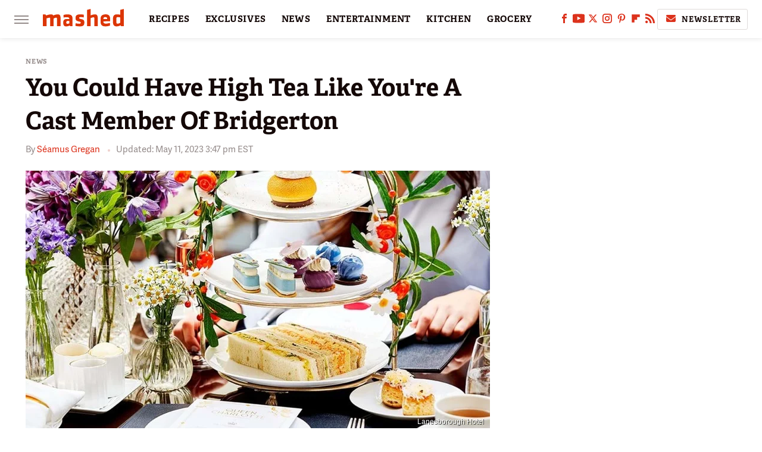

--- FILE ---
content_type: text/html; charset=UTF-8
request_url: https://www.mashed.com/1283593/bridgerton-tea-experience-london/
body_size: 18217
content:
<!DOCTYPE html>
<html xmlns="http://www.w3.org/1999/xhtml" lang="en-US">
<head>
            
        <!-- START email detection/removal script -->
        <script>
            !function(){"use strict";function e(e){const t=e.match(/((?=([a-z0-9._!#$%+^&*()[\]<>-]+))@[a-z0-9._-]+\.[a-z0-9._-]+)/gi);return t?t[0]:""}function t(t){return e(a(t.toLowerCase()))}function a(e){return e.replace(/\s/g,"")}async function n(e){const t={sha256Hash:"",sha1Hash:""};if(!("msCrypto"in window)&&"https:"===location.protocol&&"crypto"in window&&"TextEncoder"in window){const a=(new TextEncoder).encode(e),[n,c]=await Promise.all([s("SHA-256",a),s("SHA-1",a)]);t.sha256Hash=n,t.sha1Hash=c}return t}async function s(e,t){const a=await crypto.subtle.digest(e,t);return Array.from(new Uint8Array(a)).map(e=>("00"+e.toString(16)).slice(-2)).join("")}function c(e){let t=!0;return Object.keys(e).forEach(a=>{0===e[a].length&&(t=!1)}),t}function i(e,t,a){e.splice(t,1);const n="?"+e.join("&")+a.hash;history.replaceState(null,"",n)}var o={checkEmail:e,validateEmail:t,trimInput:a,hashEmail:n,hasHashes:c,removeEmailAndReplaceHistory:i,detectEmails:async function(){const e=new URL(window.location.href),a=Array.from(e.searchParams.entries()).map(e=>`=`);let s,o;const r=["adt_eih","sh_kit"];if(a.forEach((e,t)=>{const a=decodeURIComponent(e),[n,c]=a.split("=");if("adt_ei"===n&&(s={value:c,index:t,emsrc:"url"}),r.includes(n)){o={value:c,index:t,emsrc:"sh_kit"===n?"urlhck":"urlh"}}}),s)t(s.value)&&n(s.value).then(e=>{if(c(e)){const t={value:e,created:Date.now()};localStorage.setItem("adt_ei",JSON.stringify(t)),localStorage.setItem("adt_emsrc",s.emsrc)}});else if(o){const e={value:{sha256Hash:o.value,sha1Hash:""},created:Date.now()};localStorage.setItem("adt_ei",JSON.stringify(e)),localStorage.setItem("adt_emsrc",o.emsrc)}s&&i(a,s.index,e),o&&i(a,o.index,e)},cb:"adthrive"};const{detectEmails:r,cb:l}=o;r()}();
        </script>
        <!-- END email detection/removal script -->
        <!-- AdThrive Head Tag Manual -->
        <script data-no-optimize="1" data-cfasync="false">
            (function(w, d) {
                w.adthrive = w.adthrive || {};
                w.adthrive.cmd = w.
                    adthrive.cmd || [];
                w.adthrive.plugin = 'adthrive-ads-manual';
                w.adthrive.host = 'ads.adthrive.com';var s = d.createElement('script');
                s.async = true;
                s.referrerpolicy='no-referrer-when-downgrade';
                s.src = 'https://' + w.adthrive.host + '/sites/6806bd2b8512ca488c4ce126/ads.min.js?referrer=' + w.encodeURIComponent(w.location.href) + '&cb=' + (Math.floor(Math.random() * 100) + 1);
                var n = d.getElementsByTagName('script')[0];
                n.parentNode.insertBefore(s, n);
            })(window, document);
        </script>
        <!-- End of AdThrive Head Tag -->            <link rel="preload" href="/wp-content/themes/unified/css/article.mashed.min.css?design=3&v=1761058487" as="style"><link rel="preload" href="https://www.mashed.com/img/gallery/you-could-have-high-tea-like-youre-a-cast-member-of-bridgerton/intro-1683826285.sm.webp" as="image">
<link class="preloadFont" rel="preload" href="https://www.mashed.com/font/adelle-sans-bold.woff2" as="font" crossorigin>
<link class="preloadFont" rel="preload" href="https://www.mashed.com/font/adelle-sans-regular.woff2" as="font" crossorigin>
<link class="preloadFont" rel="preload" href="https://www.mashed.com/font/adelle-bold.woff2" as="font" crossorigin>

        <link rel="stylesheet" type="text/css" href="/wp-content/themes/unified/css/article.mashed.min.css?design=3&v=1761058487" />
        <meta http-equiv="Content-Type" content="text/html; charset=utf8" />
        <meta name="viewport" content="width=device-width, initial-scale=1.0">
        <meta http-equiv="Content-Security-Policy" content="block-all-mixed-content" />
        <meta http-equiv="X-UA-Compatible" content="IE=10" />
        
        
                <meta name="robots" content="max-image-preview:large">
        <meta name="thumbnail" content="https://www.mashed.com/img/gallery/you-could-have-high-tea-like-youre-a-cast-member-of-bridgerton/l-intro-1683826285.jpg">
        <title>You Could Have High Tea Like You're A Cast Member Of Bridgerton</title>
        <meta name='description' content="Finally, you can have high tea like you&#39;re a cast member of &#34;Bridgerton&#34; at this lavish event offered by The Lanesborough Hotel in London, England." />
        <meta property="mrf:tags" content="Content Type:News;Primary Category:News;Category:News;Category:Restaurants;Category:Television;Headline Approver:Unknown;Trello Board:" />
        
                <meta property="og:site_name" content="Mashed" />
        <meta property="og:title" content="You Could Have High Tea Like You're A Cast Member Of Bridgerton - Mashed">
        <meta property="og:image" content="https://www.mashed.com/img/gallery/you-could-have-high-tea-like-youre-a-cast-member-of-bridgerton/l-intro-1683826285.jpg" />
        <meta property="og:description" content="Finally, you can have high tea like you&#39;re a cast member of &#34;Bridgerton&#34; at this lavish event offered by The Lanesborough Hotel in London, England.">
        <meta property="og:type" content="article">
        <meta property="og:url" content="https://www.mashed.com/1283593/bridgerton-tea-experience-london/">
                <meta name="twitter:title" content="You Could Have High Tea Like You're A Cast Member Of Bridgerton - Mashed">
        <meta name="twitter:description" content="Finally, you can have high tea like you&#39;re a cast member of &#34;Bridgerton&#34; at this lavish event offered by The Lanesborough Hotel in London, England.">
        <meta name="twitter:site" content="@MashedHQ">
        <meta name="twitter:card" content="summary_large_image">
        <meta name="twitter:image" content="https://www.mashed.com/img/gallery/you-could-have-high-tea-like-youre-a-cast-member-of-bridgerton/l-intro-1683826285.jpg">
            <meta property="article:published_time" content="2023-05-11T18:44:52+00:00" />
    <meta property="article:modified_time" content="2023-05-11T19:47:15+00:00" />
    <meta property="article:author" content="Séamus Gregan" />
        
        <link rel="shortcut icon" href="https://www.mashed.com/img/mashed-favicon-448x448.png">
        <link rel="icon" href="https://www.mashed.com/img/mashed-favicon-448x448.png">
        <link rel="canonical" href="https://www.mashed.com/1283593/bridgerton-tea-experience-london/"/>
        <link rel="alternate" type="application/rss+xml" title="News - Mashed" href="https://www.mashed.com/category/news/feed/" />

        
        <script type="application/ld+json">{"@context":"http:\/\/schema.org","@type":"NewsArticle","mainEntityOfPage":{"@type":"WebPage","@id":"https:\/\/www.mashed.com\/1283593\/bridgerton-tea-experience-london\/","url":"https:\/\/www.mashed.com\/1283593\/bridgerton-tea-experience-london\/","breadcrumb":{"@type":"BreadcrumbList","itemListElement":[{"@type":"ListItem","position":1,"item":{"@id":"https:\/\/www.mashed.com\/category\/news\/","name":"News"}}]}},"isAccessibleForFree":true,"headline":"You Could Have High Tea Like You're A Cast Member Of Bridgerton","image":{"@type":"ImageObject","url":"https:\/\/www.mashed.com\/img\/gallery\/you-could-have-high-tea-like-youre-a-cast-member-of-bridgerton\/l-intro-1683826285.jpg","height":898,"width":1600},"datePublished":"2023-05-11T18:44:52+00:00","dateModified":"2023-05-11T19:47:15+00:00","author":[{"@type":"Person","name":"S\u00e9amus Gregan","description":"S\u00e9amus' first taste of professional journalism came at 16 when he did summer work experience at The Financial Times \u2014 his first taste of good food came 15 years earlier when he discovered stinky cheese and shellfish towers on a family trip to France. After completing his studies in London, S\u00e9amus set off to South-East Asia in search of street food and adventure, settling in Ho Chi Minh City, Vietnam, first teaching ESL, but quickly moving to set up his own business running cooking clubs in the county's top International Schools.","url":"https:\/\/www.mashed.com\/author\/seamusgregan\/","knowsAbout":["Food Education","Asian Cuisine","The Business of Food"],"alumniOf":[{"@type":"Organization","name":"London Business School"},{"@type":"Organization","name":"University College London (UCL)"}],"sameAs":["https:\/\/www.instagram.com\/seamusgregan"]}],"publisher":{"@type":"Organization","address":{"@type":"PostalAddress","streetAddress":"11787 Lantern Road #201","addressLocality":"Fishers","addressRegion":"IN","postalCode":"46038","addressCountry":"US"},"contactPoint":{"@type":"ContactPoint","telephone":"(908) 514-8038","contactType":"customer support","email":"staff@mashed.com"},"publishingPrinciples":"https:\/\/www.mashed.com\/policies\/","@id":"https:\/\/www.mashed.com\/","name":"Mashed","url":"https:\/\/www.mashed.com\/","logo":{"@type":"ImageObject","url":"https:\/\/www.mashed.com\/img\/mashed-meta-image-1280x720.png","caption":"Mashed Logo"},"description":"The latest news on grocery chains, celebrity chefs, and fast food - plus reviews, cooking tips and advice, recipes, and more.","sameAs":["https:\/\/www.facebook.com\/MashedFood","https:\/\/www.youtube.com\/c\/MashedFood","https:\/\/twitter.com\/MashedHQ","https:\/\/www.instagram.com\/mashedfood","https:\/\/www.pinterest.com\/mashedfood","https:\/\/flipboard.com\/@Mashed","https:\/\/subscribe.mashed.com\/newsletter"]},"description":"Finally, you can have high tea like you&#39;re a cast member of &#34;Bridgerton&#34; at this lavish event offered by The Lanesborough Hotel in London, England."}</script>
                </head>
<body>
<div id="wrapper">
    <div class="page-wrap">
        <header id="header" class="">
            <div class="nav-drop">
                <div class="jcf-scrollable">
                    <div class="aside-holder">
                                    <nav id="aside-nav">
                <div class="nav-top">
                    <div class="logo">
                        <a href="/" class="logo-holder">
                            <img src="https://www.mashed.com/img/mashed_logo_color_2.svg" alt="Mashed" width="136" height="34">
                        </a>
                        <a href="#" class="nav-opener close"></a>
                    </div>
                </div>
                            <div class="search-bar">
                <input type="search" class="search-box-nav" placeholder="Search recipes">
                <a href="/search" class="search-button search-button-nav"><svg><use xlink:href="#search"></use></svg></a>
            </div>
                <ul class="main-nav"><li class="navlink navlink-recipes"><a href="/category/recipes/">RECIPES</a><input type="checkbox" id="subnav-button-recipes"><label for="subnav-button-recipes"></label><ul class="main-nav"><li class="subnavlink navlink-course"><a href="/category/course/">Course</a></li><li class="subnavlink navlink-dish-type"><a href="/category/dish-type/">Dish Type</a></li><li class="subnavlink navlink-main-ingredients"><a href="/category/main-ingredients/">Main Ingredients</a></li><li class="subnavlink navlink-drink-recipes"><a href="/category/drink-recipes/">Drink Recipes</a></li><li class="subnavlink navlink-baking-recipes"><a href="/category/baking-recipes/">Baking Recipes</a></li><li class="subnavlink navlink-dietary-considerations"><a href="/category/dietary-considerations/">Dietary Considerations</a></li><li class="subnavlink navlink-preparation"><a href="/category/preparation/">Preparation</a></li><li class="subnavlink navlink-cuisine"><a href="/category/cuisine/">Cuisine</a></li><li class="subnavlink navlink-copycat-recipes"><a href="/category/copycat-recipes/">Copycat Recipes</a></li><li class="subnavlink navlink-tiktok-and-trending-recipes"><a href="/category/tiktok-and-trending-recipes/">Tiktok and Trending Recipes</a></li></ul></li><li class="navlink navlink-exclusives"><a href="/category/exclusives/">EXCLUSIVES</a><input type="checkbox" id="subnav-button-exclusives"><label for="subnav-button-exclusives"></label><ul class="main-nav"><li class="subnavlink navlink-exclusives-interviews"><a href="/category/exclusives-interviews/">Interviews</a></li><li class="subnavlink navlink-opinion"><a href="/category/opinion/">Opinion</a></li><li class="subnavlink navlink-exclusives-reviews"><a href="/category/exclusives-reviews/">Reviews</a></li></ul></li><li class="navlink navlink-news"><a href="/category/news/">NEWS</a></li><li class="navlink navlink-entertainment"><a href="/category/entertainment/">ENTERTAINMENT</a><input type="checkbox" id="subnav-button-entertainment"><label for="subnav-button-entertainment"></label><ul class="main-nav"><li class="subnavlink navlink-celebs"><a href="/category/celebs/">Celebs</a></li><li class="subnavlink navlink-tv-and-movies"><a href="/category/tv-and-movies/">TV and Movies</a></li></ul></li><li class="navlink navlink-kitchen"><a href="/category/kitchen/">KITCHEN</a><input type="checkbox" id="subnav-button-kitchen"><label for="subnav-button-kitchen"></label><ul class="main-nav"><li class="subnavlink navlink-tips-cooking"><a href="/category/tips-cooking/">Tips</a></li><li class="subnavlink navlink-how-to"><a href="/category/how-to/">How-To</a></li><li class="subnavlink navlink-kitchen-tools"><a href="/category/kitchen-tools/">Kitchen Tools</a></li><li class="subnavlink navlink-storage-and-preservation"><a href="/category/storage-and-preservation/">Storage and Preservation</a></li><li class="subnavlink navlink-cleaning-cooking"><a href="/category/cleaning-cooking/">Cleaning</a></li><li class="subnavlink navlink-grilling-and-smoking"><a href="/category/grilling-and-smoking/">Grilling and Smoking</a></li><li class="subnavlink navlink-baking"><a href="/category/baking/">Baking</a></li><li class="subnavlink navlink-cooking"><a href="/category/cooking/">Cooking</a></li><li class="subnavlink navlink-cookbooks"><a href="/category/cookbooks/">Cookbooks</a></li><li class="subnavlink navlink-beverages"><a href="/category/beverages/">Beverages</a></li></ul></li><li class="navlink navlink-grocery"><a href="/category/grocery/">GROCERY</a><input type="checkbox" id="subnav-button-grocery"><label for="subnav-button-grocery"></label><ul class="main-nav"><li class="subnavlink navlink-shopping-tips"><a href="/category/shopping-tips/">Shopping Tips</a></li><li class="subnavlink navlink-stores-and-chains"><a href="/category/stores-and-chains/">Stores and Chains</a></li><li class="subnavlink navlink-gas-stations"><a href="/category/gas-stations/">Gas Stations</a></li></ul></li><li class="navlink navlink-restaurants"><a href="/category/restaurants/">RESTAURANTS</a><input type="checkbox" id="subnav-button-restaurants"><label for="subnav-button-restaurants"></label><ul class="main-nav"><li class="subnavlink navlink-fast-food"><a href="/category/fast-food/">Fast Food</a></li><li class="subnavlink navlink-casual-dining"><a href="/category/casual-dining/">Casual Dining</a></li><li class="subnavlink navlink-pizzerias"><a href="/category/pizzerias/">Pizzerias</a></li><li class="subnavlink navlink-coffee-shops"><a href="/category/coffee-shops/">Coffee Shops</a></li></ul></li><li class="navlink navlink-facts"><a href="/category/facts/">FACTS</a></li><li class="navlink navlink-holidays"><a href="/category/holidays/">HOLIDAYS</a><input type="checkbox" id="subnav-button-holidays"><label for="subnav-button-holidays"></label><ul class="main-nav"><li class="subnavlink navlink-christmas"><a href="/category/christmas/">Christmas</a></li><li class="subnavlink navlink-new-years"><a href="/category/new-years/">New Year's</a></li><li class="subnavlink navlink-easter"><a href="/category/easter/">Easter</a></li><li class="subnavlink navlink-passover"><a href="/category/passover/">Passover</a></li><li class="subnavlink navlink-thanksgiving"><a href="/category/thanksgiving/">Thanksgiving</a></li><li class="subnavlink navlink-halloween"><a href="/category/halloween/">Halloween</a></li><li class="subnavlink navlink-st-patricks-day"><a href="/category/st-patricks-day/">St. Patrick's Day</a></li><li class="subnavlink navlink-valentines-day"><a href="/category/valentines-day/">Valentine's Day</a></li><li class="subnavlink navlink-mothers-day"><a href="/category/mothers-day/">Mother's Day</a></li></ul></li><li class="navlink navlink-features"><a href="/category/features/">FEATURES</a></li></ul>        <ul class="social-buttons">
            <li><a href="http://www.facebook.com/MashedFood" target="_blank" title="Facebook" aria-label="Facebook"><svg class="icon"><use xlink:href="#facebook"></use></svg></a></li><li><a href="https://www.youtube.com/c/MashedFood" target="_blank" title="YouTube" aria-label="YouTube"><svg class="icon"><use xlink:href="#youtube"></use></svg></a></li><li><a href="https://twitter.com/MashedHQ" target="_blank" title="Twitter" aria-label="Twitter"><svg class="icon"><use xlink:href="#twitter"></use></svg></a></li><li><a href="https://www.instagram.com/mashedfood" target="_blank" title="Instagram" aria-label="Instagram"><svg class="icon"><use xlink:href="#instagram"></use></svg></a></li><li><a href="https://www.pinterest.com/mashedfood" target="_blank" title="Pinterest" aria-label="Pinterest"><svg class="icon"><use xlink:href="#pinterest"></use></svg></a></li><li><a href="https://flipboard.com/@Mashed" target="_blank" title="Flipboard" aria-label="Flipboard"><svg class="icon"><use xlink:href="#flipboard"></use></svg></a></li><li><a href="/feed/" target="_blank" title="RSS" aria-label="RSS"><svg class="icon"><use xlink:href="#rss"></use></svg></a></li>
            
            <li class="menu-btn newsletter-btn"><a href="https://subscribe.mashed.com/newsletter?utm_source=mashed&utm_medium=side-nav" target="_blank" title="Newsletter" aria-label="Newsletter"><svg class="icon"><use xlink:href="#revue"></use></svg>Newsletter</a></li>
        </ul>            <ul class="info-links">
                <li class="info-link first-info-link"><a href="/about/">About</a></li>
                <li class="info-link"><a href="/policies/">Editorial Policies</a></li>
                
                <li class="info-link"><a href="/our-experts/">Our Experts</a></li>
                <li class="info-link"><a href="https://www.static.com/mashed-privacy-policy" target="_blank">Privacy Policy</a></a>
                <li class="info-link"><a href="https://www.static.com/terms" target="_blank">Terms of Use</a></li>
            </ul>
            </nav>                        <div class="nav-bottom">
                            <span class="copyright-info">&copy; 2026                                <a href="https://www.static.com/" target="_blank">Static Media</a>. All Rights Reserved
                            </span>
                        </div>
                    </div>
                </div>
            </div>
            <div id="bg"></div>
         
            <div id="header-container">
                <div id="hamburger-holder">
                    <div class="hamburger nav-opener"></div>
                </div>

                    <div id="logo" class="top-nav-standard">
        <a href="/"><img src="https://www.mashed.com/img/mashed_logo_color_2.svg" alt="Mashed" width="136" height="34"></a>
    </div>
                <div id="logo-icon" class="top-nav-scrolled">
                    <a href="/" >
                        <img src="https://www.mashed.com/img/mashed_icon_color.svg" alt="Mashed" width="34" height="23">                    </a>
                </div>

                <div id="top-nav-title" class="top-nav-scrolled">You Could Have High Tea Like You're A Cast Member Of Bridgerton</div>

                            <div id="top-nav" class="top-nav-standard">
                <nav id="top-nav-holder">
                    
                    <a href="/category/recipes/" class="navlink-recipes">RECIPES</a>
<a href="/category/exclusives/" class="navlink-exclusives">EXCLUSIVES</a>
<a href="/category/news/" class="navlink-news">NEWS</a>
<a href="/category/entertainment/" class="navlink-entertainment">ENTERTAINMENT</a>
<a href="/category/kitchen/" class="navlink-kitchen">KITCHEN</a>
<a href="/category/grocery/" class="navlink-grocery">GROCERY</a>
<a href="/category/restaurants/" class="navlink-restaurants">RESTAURANTS</a>
<a href="/category/facts/" class="navlink-facts">FACTS</a>
<a href="/category/holidays/" class="navlink-holidays">HOLIDAYS</a>
<a href="/category/features/" class="navlink-features">FEATURES</a>

                </nav>
            </div>                <svg width="0" height="0" class="hidden">
            <symbol version="1.1" xmlns="http://www.w3.org/2000/svg" viewBox="0 0 16 16" id="rss">
    <path d="M2.13 11.733c-1.175 0-2.13 0.958-2.13 2.126 0 1.174 0.955 2.122 2.13 2.122 1.179 0 2.133-0.948 2.133-2.122-0-1.168-0.954-2.126-2.133-2.126zM0.002 5.436v3.067c1.997 0 3.874 0.781 5.288 2.196 1.412 1.411 2.192 3.297 2.192 5.302h3.080c-0-5.825-4.739-10.564-10.56-10.564zM0.006 0v3.068c7.122 0 12.918 5.802 12.918 12.932h3.076c0-8.82-7.176-16-15.994-16z"></path>
</symbol>
        <symbol xmlns="http://www.w3.org/2000/svg" viewBox="0 0 512 512" id="twitter">
    <path d="M389.2 48h70.6L305.6 224.2 487 464H345L233.7 318.6 106.5 464H35.8L200.7 275.5 26.8 48H172.4L272.9 180.9 389.2 48zM364.4 421.8h39.1L151.1 88h-42L364.4 421.8z"></path>
</symbol>
        <symbol xmlns="http://www.w3.org/2000/svg" viewBox="0 0 32 32" id="facebook">
    <path d="M19 6h5V0h-5c-3.86 0-7 3.14-7 7v3H8v6h4v16h6V16h5l1-6h-6V7c0-.542.458-1 1-1z"></path>
</symbol>
        <symbol xmlns="http://www.w3.org/2000/svg" viewBox="0 0 14 14" id="flipboard">
    <path d="m 6.9999999,0.99982 5.9993001,0 0,1.99835 0,1.99357 -1.993367,0 -1.9980673,0 -0.014998,1.99357 -0.01,1.99835 -1.9980669,0.01 -1.9933674,0.0146 -0.014998,1.99835 -0.01,1.99357 -1.9834686,0 -1.9836686,0 0,-6.00006 0,-5.99994 5.9992001,0 z"></path>
</symbol>
        <symbol viewBox="0 0 24 24" xmlns="http://www.w3.org/2000/svg" id="instagram">
    <path d="M17.3183118,0.0772036939 C18.5358869,0.132773211 19.3775594,0.311686093 20.156489,0.614412318 C20.9357539,0.917263935 21.5259307,1.30117806 22.1124276,1.88767349 C22.6988355,2.47414659 23.0827129,3.06422396 23.3856819,3.84361655 C23.688357,4.62263666 23.8672302,5.46418415 23.9227984,6.68172489 C23.9916356,8.19170553 24,8.72394829 24,11.9999742 C24,15.2760524 23.9916355,15.808302 23.9227954,17.3182896 C23.8672306,18.5358038 23.6883589,19.3773584 23.3855877,20.1566258 C23.0826716,20.9358162 22.6987642,21.5259396 22.1124276,22.1122749 C21.5259871,22.6987804 20.9357958,23.0827198 20.1563742,23.3856323 C19.3772192,23.6883583 18.5357324,23.8672318 17.3183209,23.9227442 C15.8086874,23.9916325 15.2765626,24 12,24 C8.72343739,24 8.19131258,23.9916325 6.68172382,23.9227463 C5.46426077,23.8672314 4.62270711,23.6883498 3.84342369,23.3855738 C3.0641689,23.0827004 2.47399369,22.6987612 1.88762592,22.1123283 C1.30117312,21.525877 0.91721975,20.9357071 0.614318116,20.1563835 C0.311643016,19.3773633 0.132769821,18.5358159 0.0772038909,17.3183251 C0.0083529426,15.8092887 0,15.2774634 0,11.9999742 C0,8.7225328 0.00835296697,8.19071076 0.0772047368,6.68165632 C0.132769821,5.46418415 0.311643016,4.62263666 0.614362729,3.84350174 C0.91719061,3.06430165 1.30113536,2.4741608 1.88757245,1.88772514 C2.47399369,1.30123879 3.0641689,0.917299613 3.84345255,0.614414972 C4.62236201,0.311696581 5.46409415,0.132773979 6.68163888,0.0772035898 C8.19074867,0.00835221992 8.72252573,0 12,0 C15.2774788,0 15.8092594,0.00835235053 17.3183118,0.0772036939 Z M12,2.66666667 C8.75959504,2.66666667 8.26400713,2.67445049 6.80319929,2.74109814 C5.87614637,2.78341009 5.31952221,2.90172878 4.80947575,3.09995521 C4.37397765,3.26922052 4.09725505,3.44924273 3.77324172,3.77329203 C3.44916209,4.09737087 3.26913181,4.37408574 3.09996253,4.80937168 C2.90169965,5.31965737 2.78340891,5.87618164 2.74109927,6.80321713 C2.67445122,8.26397158 2.66666667,8.75960374 2.66666667,11.9999742 C2.66666667,15.2403924 2.67445121,15.7360281 2.74109842,17.1967643 C2.78340891,18.1238184 2.90169965,18.6803426 3.09990404,19.1904778 C3.26914133,19.6259017 3.44919889,19.9026659 3.77329519,20.2267614 C4.09725505,20.5507573 4.37397765,20.7307795 4.80932525,20.8999863 C5.31971515,21.0982887 5.87621193,21.2165784 6.80323907,21.2588497 C8.26460439,21.3255353 8.76051223,21.3333333 12,21.3333333 C15.2394878,21.3333333 15.7353956,21.3255353 17.1968056,21.2588476 C18.123775,21.216579 18.6802056,21.0982995 19.1905083,20.9000309 C19.6260288,20.7307713 19.9027426,20.5507596 20.2267583,20.226708 C20.5507492,19.9027179 20.7308046,19.6259456 20.9000375,19.1906283 C21.0983009,18.6803412 21.2165908,18.1238118 21.2588986,17.196779 C21.3255376,15.7350718 21.3333333,15.2390126 21.3333333,11.9999742 C21.3333333,8.76098665 21.3255376,8.26493375 21.2589016,6.80323567 C21.2165911,5.87618164 21.0983004,5.31965737 20.9001178,4.80957831 C20.7308131,4.37403932 20.550774,4.09729207 20.2267583,3.77324038 C19.9027658,3.44924868 19.6260264,3.26922777 19.1905015,3.09996643 C18.6803988,2.90171817 18.1238378,2.78341062 17.1967608,2.74109868 C15.7359966,2.67445057 15.2404012,2.66666667 12,2.66666667 Z M12,18.2222222 C8.56356156,18.2222222 5.77777778,15.4364384 5.77777778,12 C5.77777778,8.56356156 8.56356156,5.77777778 12,5.77777778 C15.4364384,5.77777778 18.2222222,8.56356156 18.2222222,12 C18.2222222,15.4364384 15.4364384,18.2222222 12,18.2222222 Z M12,15.5555556 C13.9636791,15.5555556 15.5555556,13.9636791 15.5555556,12 C15.5555556,10.0363209 13.9636791,8.44444444 12,8.44444444 C10.0363209,8.44444444 8.44444444,10.0363209 8.44444444,12 C8.44444444,13.9636791 10.0363209,15.5555556 12,15.5555556 Z M18.2222222,7.11111111 C17.4858426,7.11111111 16.8888889,6.51415744 16.8888889,5.77777778 C16.8888889,5.04139811 17.4858426,4.44444444 18.2222222,4.44444444 C18.9586019,4.44444444 19.5555556,5.04139811 19.5555556,5.77777778 C19.5555556,6.51415744 18.9586019,7.11111111 18.2222222,7.11111111 Z"/>
</symbol>
         <symbol xmlns="http://www.w3.org/2000/svg" viewBox="0 0 448 512" id="linkedin">
    <path d="M100.3 448H7.4V148.9h92.9zM53.8 108.1C24.1 108.1 0 83.5 0 53.8a53.8 53.8 0 0 1 107.6 0c0 29.7-24.1 54.3-53.8 54.3zM447.9 448h-92.7V302.4c0-34.7-.7-79.2-48.3-79.2-48.3 0-55.7 37.7-55.7 76.7V448h-92.8V148.9h89.1v40.8h1.3c12.4-23.5 42.7-48.3 87.9-48.3 94 0 111.3 61.9 111.3 142.3V448z"/>
</symbol>
        <symbol xmlns="http://www.w3.org/2000/svg" viewBox="0 0 240.1 113.49" id="muckrack">
    <path class="b" d="M223.2,73.59c11.2-7.6,16.8-20.3,16.9-33.3C240.1,20.39,226.8.09,199.4.09c-8.35-.1-18.27-.1-28.14-.07-9.86.02-19.66.07-27.76.07v113.4h29.6v-35h17l17.1,35h30.6l.8-5-18.7-33.4c2.5-.8,3.3-1.5,3.3-1.5ZM199,54.29h-25.8v-29.7h25.8c8.4,0,12.3,7.4,12.3,14.6s-4.1,15.1-12.3,15.1Z"/><polygon class="b" points="0 .14 10.9 .14 64.5 49.24 117.9 .14 129.3 .14 129.3 113.34 99.7 113.34 99.7 54.24 66.1 83.74 62.7 83.74 29.6 54.24 29.6 113.34 0 113.34 0 .14"/>
</symbol>
        <symbol xmlns="http://www.w3.org/2000/svg" viewBox="7 2 2 12" id="youtube">
    <path d="M15.841 4.8c0 0-0.156-1.103-0.637-1.587-0.609-0.637-1.291-0.641-1.603-0.678-2.237-0.163-5.597-0.163-5.597-0.163h-0.006c0 0-3.359 0-5.597 0.163-0.313 0.038-0.994 0.041-1.603 0.678-0.481 0.484-0.634 1.587-0.634 1.587s-0.159 1.294-0.159 2.591v1.213c0 1.294 0.159 2.591 0.159 2.591s0.156 1.103 0.634 1.588c0.609 0.637 1.409 0.616 1.766 0.684 1.281 0.122 5.441 0.159 5.441 0.159s3.363-0.006 5.6-0.166c0.313-0.037 0.994-0.041 1.603-0.678 0.481-0.484 0.637-1.588 0.637-1.588s0.159-1.294 0.159-2.591v-1.213c-0.003-1.294-0.162-2.591-0.162-2.591zM6.347 10.075v-4.497l4.322 2.256-4.322 2.241z"></path>
</symbol>
        <symbol xmlns="http://www.w3.org/2000/svg" viewBox="0 0 512 512" id="pinterest">
    <g>
    <path d="M220.646,338.475C207.223,408.825,190.842,476.269,142.3,511.5
            c-14.996-106.33,21.994-186.188,39.173-270.971c-29.293-49.292,3.518-148.498,65.285-124.059
            c76.001,30.066-65.809,183.279,29.38,202.417c99.405,19.974,139.989-172.476,78.359-235.054
            C265.434-6.539,95.253,81.775,116.175,211.161c5.09,31.626,37.765,41.22,13.062,84.884c-57.001-12.65-74.005-57.6-71.822-117.533
            c3.53-98.108,88.141-166.787,173.024-176.293c107.34-12.014,208.081,39.398,221.991,140.376
            c15.67,113.978-48.442,237.412-163.23,228.529C258.085,368.704,245.023,353.283,220.646,338.475z">
    </path>
    </g>
</symbol>
        <symbol xmlns="http://www.w3.org/2000/svg" viewBox="0 0 32 32" id="tiktok">
    <path d="M 22.472559,-3.8146973e-6 C 23.000559,4.5408962 25.535059,7.2481962 29.941559,7.5361962 v 5.1073998 c -2.5536,0.2496 -4.7905,-0.5856 -7.3922,-2.1601 v 9.5523 c 0,12.1348 -13.2292004,15.927 -18.5478004,7.2291 -3.4177,-5.597 -1.3248,-15.4181 9.6387004,-15.8117 v 5.3857 c -0.8352,0.1344 -1.728,0.3456 -2.5441,0.6241 -2.4384004,0.8256 -3.8209004,2.3712 -3.4369004,5.0977 0.7392,5.2226 10.3204004,6.7682 9.5235004,-3.4369 V 0.00959619 h 5.2898 z" />
</symbol>
        <symbol xmlns="http://www.w3.org/2000/svg" viewBox="0 0 32 32" id="twitch">
    <path d="M3 0l-3 5v23h8v4h4l4-4h5l9-9v-19h-27zM26 17l-5 5h-5l-4 4v-4h-6v-18h20v13z"></path><path d="M19 8h3v8h-3v-8z"></path><path d="M13 8h3v8h-3v-8z"></path>
</symbol>
        <symbol xmlns="http://www.w3.org/2000/svg" viewBox="0 0 512.016 512.016" id="snapchat" >
    <g>
        <g>
            <path d="M500.459,375.368c-64.521-10.633-93.918-75.887-97.058-83.294c-0.06-0.145-0.307-0.666-0.375-0.819
                c-3.234-6.571-4.036-11.904-2.347-15.838c3.388-8.013,17.741-12.553,26.931-15.462c2.586-0.836,5.009-1.604,6.938-2.372
                c18.586-7.339,27.913-16.717,27.716-27.895c-0.179-8.866-7.134-17.007-17.434-20.651c-3.55-1.485-7.774-2.295-11.887-2.295
                c-2.842,0-7.066,0.401-11.102,2.287c-7.868,3.678-14.865,5.658-20.156,5.888c-2.355-0.094-4.139-0.486-5.427-0.922
                c0.162-2.79,0.35-5.658,0.529-8.585l0.094-1.493c2.193-34.807,4.915-78.123-6.673-104.081
                c-34.27-76.834-106.999-82.807-128.478-82.807l-10.018,0.094c-21.436,0-94.029,5.965-128.265,82.756
                c-11.614,26.018-8.866,69.316-6.664,104.115c0.213,3.422,0.427,6.758,0.614,10.01c-1.468,0.503-3.584,0.947-6.46,0.947
                c-6.161,0-13.542-1.997-21.931-5.922c-12.126-5.683-34.295,1.911-37.291,17.647c-1.63,8.516,1.801,20.796,27.383,30.908
                c1.988,0.785,4.489,1.587,7.561,2.56c8.576,2.722,22.929,7.27,26.325,15.266c1.681,3.951,0.879,9.284-2.662,16.512
                c-1.263,2.944-31.65,72.124-98.765,83.174c-6.963,1.143-11.93,7.322-11.537,14.353c0.111,1.954,0.563,3.917,1.399,5.897
                c5.641,13.193,27.119,22.349,67.55,28.766c0.887,2.295,1.92,7.006,2.509,9.737c0.853,3.9,1.749,7.927,2.97,12.1
                c1.229,4.224,4.881,11.307,15.445,11.307c3.575,0,7.714-0.811,12.211-1.681c6.468-1.271,15.309-2.995,26.274-2.995
                c6.084,0,12.416,0.546,18.825,1.604c12.092,2.005,22.699,9.506,35.004,18.202c18.116,12.809,34.586,22.605,67.524,22.605
                c0.87,0,1.732-0.026,2.577-0.085c1.22,0.06,2.449,0.085,3.695,0.085c28.851,0,54.246-7.62,75.494-22.63
                c11.742-8.311,22.835-16.162,34.935-18.176c6.426-1.058,12.766-1.604,18.85-1.604c10.513,0,18.901,1.348,26.385,2.816
                c5.06,0.998,9.02,1.476,12.672,1.476c7.373,0,12.8-4.053,14.874-11.127c1.195-4.113,2.091-8.021,2.961-12.015
                c0.461-2.125,1.57-7.211,2.509-9.66c39.851-6.34,60.203-15.138,65.835-28.297c0.845-1.894,1.34-3.9,1.476-6.033
                C512.372,382.707,507.422,376.529,500.459,375.368z"/>
        </g>
    </g>
</symbol>
        <symbol xmlns="http://www.w3.org/2000/svg" viewBox="0 0 192 192" id="threads">
    <path d="M141.537 88.9883C140.71 88.5919 139.87 88.2104 139.019 87.8451C137.537 60.5382 122.616 44.905 97.5619 44.745C97.4484 44.7443 97.3355 44.7443 97.222 44.7443C82.2364 44.7443 69.7731 51.1409 62.102 62.7807L75.881 72.2328C81.6116 63.5383 90.6052 61.6848 97.2286 61.6848C97.3051 61.6848 97.3819 61.6848 97.4576 61.6855C105.707 61.7381 111.932 64.1366 115.961 68.814C118.893 72.2193 120.854 76.925 121.825 82.8638C114.511 81.6207 106.601 81.2385 98.145 81.7233C74.3247 83.0954 59.0111 96.9879 60.0396 116.292C60.5615 126.084 65.4397 134.508 73.775 140.011C80.8224 144.663 89.899 146.938 99.3323 146.423C111.79 145.74 121.563 140.987 128.381 132.296C133.559 125.696 136.834 117.143 138.28 106.366C144.217 109.949 148.617 114.664 151.047 120.332C155.179 129.967 155.42 145.8 142.501 158.708C131.182 170.016 117.576 174.908 97.0135 175.059C74.2042 174.89 56.9538 167.575 45.7381 153.317C35.2355 139.966 29.8077 120.682 29.6052 96C29.8077 71.3178 35.2355 52.0336 45.7381 38.6827C56.9538 24.4249 74.2039 17.11 97.0132 16.9405C119.988 17.1113 137.539 24.4614 149.184 38.788C154.894 45.8136 159.199 54.6488 162.037 64.9503L178.184 60.6422C174.744 47.9622 169.331 37.0357 161.965 27.974C147.036 9.60668 125.202 0.195148 97.0695 0H96.9569C68.8816 0.19447 47.2921 9.6418 32.7883 28.0793C19.8819 44.4864 13.2244 67.3157 13.0007 95.9325L13 96L13.0007 96.0675C13.2244 124.684 19.8819 147.514 32.7883 163.921C47.2921 182.358 68.8816 191.806 96.9569 192H97.0695C122.03 191.827 139.624 185.292 154.118 170.811C173.081 151.866 172.51 128.119 166.26 113.541C161.776 103.087 153.227 94.5962 141.537 88.9883ZM98.4405 129.507C88.0005 130.095 77.1544 125.409 76.6196 115.372C76.2232 107.93 81.9158 99.626 99.0812 98.6368C101.047 98.5234 102.976 98.468 104.871 98.468C111.106 98.468 116.939 99.0737 122.242 100.233C120.264 124.935 108.662 128.946 98.4405 129.507Z" />
</symbol>
        <symbol xmlns="http://www.w3.org/2000/svg" viewBox="0 0 512 512" id="bluesky">
    <path d="M111.8 62.2C170.2 105.9 233 194.7 256 242.4c23-47.6 85.8-136.4 144.2-180.2c42.1-31.6 110.3-56 110.3 21.8c0 15.5-8.9 130.5-14.1 149.2C478.2 298 412 314.6 353.1 304.5c102.9 17.5 129.1 75.5 72.5 133.5c-107.4 110.2-154.3-27.6-166.3-62.9l0 0c-1.7-4.9-2.6-7.8-3.3-7.8s-1.6 3-3.3 7.8l0 0c-12 35.3-59 173.1-166.3 62.9c-56.5-58-30.4-116 72.5-133.5C100 314.6 33.8 298 15.7 233.1C10.4 214.4 1.5 99.4 1.5 83.9c0-77.8 68.2-53.4 110.3-21.8z"/>
</symbol>
        <symbol xmlns="http://www.w3.org/2000/svg" viewBox="0 0 618 478" id="google">
    <path d="M617.84 456.59C617.82 467.86 608.68 477 597.41 477.02H20.43C9.16 477 0.02 467.86 0 456.59V20.43C0.02 9.16 9.16 0.02 20.43 0H597.41C608.68 0.02 617.82 9.16 617.84 20.43V456.59ZM516.79 342.6V302.74C516.79 301.26 515.59 300.06 514.11 300.06H335.02V345.46H514.11C515.61 345.44 516.82 344.2 516.79 342.7C516.79 342.67 516.79 342.64 516.79 342.6ZM544.02 256.35V216.31C544.04 214.83 542.86 213.61 541.38 213.59C541.37 213.59 541.35 213.59 541.34 213.59H335.02V258.99H541.34C542.79 259.02 543.99 257.86 544.02 256.41C544.02 256.36 544.02 256.32 544.02 256.27V256.36V256.35ZM516.79 170.1V129.88C516.79 128.4 515.59 127.2 514.11 127.2H335.02V172.6H514.11C515.56 172.58 516.74 171.42 516.79 169.97V170.11V170.1ZM180.59 218.08V258.93H239.6C234.74 283.9 212.77 302.01 180.59 302.01C144.24 300.72 115.81 270.2 117.11 233.84C118.34 199.3 146.05 171.59 180.59 170.36C196.12 170.1 211.13 175.97 222.35 186.7L253.49 155.6C233.78 137.06 207.65 126.88 180.59 127.18C120.42 127.18 71.64 175.96 71.64 236.13C71.64 296.3 120.42 345.08 180.59 345.08C240.76 345.08 285 300.82 285 238.49C284.96 231.59 284.39 224.69 283.27 217.88L180.59 218.06V218.08Z"/>
</symbol>
        <symbol id="website" viewBox="0 0 17 17" xmlns="http://www.w3.org/2000/svg">
    <path fill-rule="evenodd" clip-rule="evenodd" d="M1.91041 1.47245C3.56879 -0.185927 6.25755 -0.185927 7.91592 1.47245L10.9186 4.47521C12.577 6.13361 12.577 8.82231 10.9186 10.4807C10.5041 10.8954 9.83185 10.8954 9.41728 10.4807C9.00271 10.0661 9.00271 9.39389 9.41728 8.97932C10.2465 8.15019 10.2465 6.80573 9.41728 5.97659L6.41454 2.97383C5.58535 2.14465 4.24097 2.14465 3.41178 2.97383C2.58261 3.80302 2.58261 5.1474 3.41178 5.97659L4.16248 6.72728C4.57708 7.14185 4.57707 7.81407 4.16248 8.22864C3.74789 8.64321 3.07569 8.64321 2.6611 8.22864L1.91041 7.47796C0.252031 5.81959 0.252031 3.13083 1.91041 1.47245ZM7.91592 5.9766C8.33049 6.39116 8.33049 7.06339 7.91592 7.47796C7.08678 8.3072 7.08678 9.65155 7.91592 10.4807L10.9186 13.4835C11.7479 14.3127 13.0922 14.3127 13.9215 13.4835C14.7506 12.6543 14.7506 11.3099 13.9215 10.4807L13.1708 9.73C12.7561 9.31544 12.7561 8.64321 13.1708 8.22864C13.5854 7.81407 14.2575 7.81407 14.6722 8.22864L15.4228 8.97932C17.0812 10.6377 17.0812 13.3265 15.4228 14.9849C13.7645 16.6433 11.0757 16.6433 9.41728 14.9849L6.41455 11.9822C4.75618 10.3238 4.75618 7.63498 6.41455 5.9766C6.82912 5.562 7.50135 5.562 7.91592 5.9766Z"/>
</symbol>
            <symbol xmlns="http://www.w3.org/2000/svg" viewBox="0 0 512 512" id="revue">
        <path d="M48 64C21.5 64 0 85.5 0 112c0 15.1 7.1 29.3 19.2 38.4L236.8 313.6c11.4 8.5 27 8.5 38.4 0L492.8 150.4c12.1-9.1 19.2-23.3 19.2-38.4c0-26.5-21.5-48-48-48H48zM0 176V384c0 35.3 28.7 64 64 64H448c35.3 0 64-28.7 64-64V176L294.4 339.2c-22.8 17.1-54 17.1-76.8 0L0 176z"/>
    </symbol>
        
        
        
        <symbol xmlns="http://www.w3.org/2000/svg" viewBox="0 0 16 16" id="advertise">
            <g clip-path="url(#clip0_1911_5435)">
            <path fill-rule="evenodd" clip-rule="evenodd" d="M12 1.40497L2.26973 4.27073L0 2.34144V12.6558L2.26967 10.7271L3.84476 11.191V14.1933C3.84529 15.229 4.55813 16.067 5.43904 16.0676H9.23405C9.67247 16.0682 10.0745 15.8571 10.3609 15.5183C10.6488 15.1814 10.8284 14.709 10.8278 14.1932V13.2478L12 13.593V1.40497ZM5.09306 14.5997C5.00434 14.4935 4.95039 14.3537 4.94986 14.1932V11.5168L9.72281 12.9219V14.1932C9.72227 14.3537 9.66885 14.4935 9.5796 14.5997C9.48985 14.7047 9.37052 14.7676 9.23409 14.7676H5.4391C5.30214 14.7676 5.18281 14.7047 5.09306 14.5997Z" />
            <path d="M13 1.11045L17 -0.067627V15.0654L13 13.8875V1.11045Z" />
            </g>
            <defs>
            <clipPath id="clip0_1911_5435">
            <rect width="16" height="16" fill="white"/>
            </clipPath>
            </defs>
        </symbol>            <symbol xmlns="http://www.w3.org/2000/svg" viewBox="0 0 512 512" id="search">
                <path d="M416 208c0 45.9-14.9 88.3-40 122.7L502.6 457.4c12.5 12.5 12.5 32.8 0 45.3s-32.8 12.5-45.3 0L330.7 376c-34.4 25.2-76.8 40-122.7 40C93.1 416 0 322.9 0 208S93.1 0 208 0S416 93.1 416 208zM208 352a144 144 0 1 0 0-288 144 144 0 1 0 0 288z"/>
            </symbol>
    
</svg>                    <nav id="social-nav-holder" class="top-nav-standard">
        <ul class="social-buttons">
            <li><a href="http://www.facebook.com/MashedFood" target="_blank" title="Facebook" aria-label="Facebook"><svg class="icon"><use xlink:href="#facebook"></use></svg></a></li><li><a href="https://www.youtube.com/c/MashedFood" target="_blank" title="YouTube" aria-label="YouTube"><svg class="icon"><use xlink:href="#youtube"></use></svg></a></li><li><a href="https://twitter.com/MashedHQ" target="_blank" title="Twitter" aria-label="Twitter"><svg class="icon"><use xlink:href="#twitter"></use></svg></a></li><li><a href="https://www.instagram.com/mashedfood" target="_blank" title="Instagram" aria-label="Instagram"><svg class="icon"><use xlink:href="#instagram"></use></svg></a></li><li><a href="https://www.pinterest.com/mashedfood" target="_blank" title="Pinterest" aria-label="Pinterest"><svg class="icon"><use xlink:href="#pinterest"></use></svg></a></li><li><a href="https://flipboard.com/@Mashed" target="_blank" title="Flipboard" aria-label="Flipboard"><svg class="icon"><use xlink:href="#flipboard"></use></svg></a></li><li><a href="/feed/" target="_blank" title="RSS" aria-label="RSS"><svg class="icon"><use xlink:href="#rss"></use></svg></a></li>
            
            <li class="menu-btn newsletter-btn"><a href="https://subscribe.mashed.com/newsletter?utm_source=mashed&utm_medium=top-nav" target="_blank" title="Newsletter" aria-label="Newsletter"><svg class="icon"><use xlink:href="#revue"></use></svg>Newsletter</a></li>
        </ul>
    </nav>
                                <div id="top-nav-share" class="top-nav-scrolled"></div>
	                        </div>
            <div id="is-tablet"></div>
            <div id="is-mobile"></div>
        </header>
<main id="main" role="main" class="infinite gallery" data-post-type="articles">
    <div class="holder">
        <div id="content" class="article">
            

            <article class="news-post">
    
    
    <ul class="breadcrumbs"><li>
<a href="/category/news/">News</a> </li></ul>
                <div class="news-article">
                <h1 class="title-gallery" data-post-id="1283593" id="title-gallery" data-author="Séamus Gregan" data-category="news" data-content_type="News" data-mod_date="2023-05-11" data-layout="Infinite" data-post_id="1283593" data-pub_date="2023-05-11" data-day="Thursday" data-dayhour="Thursday-2PM" data-pubhour="2PM" data-num_slides="2" data-num_words="500" data-pitcher="Unknown" data-trello_board="" data-intent="Legacy" data-ideation="Legacy" data-importanttopic="False">You Could Have High Tea Like You're A Cast Member Of Bridgerton</h1>
            </div>

    
                <div class="news-article">
                
                                <div class="byline-container">
                    <div class="byline-text-wrap">
                        <span class="byline-by">By</span> <a href="/author/seamusgregan/" class="byline-author">Séamus Gregan</a>
                        
                        <span class="byline-slash"></span>
                        <span class="byline-timestamp">
                            <time datetime="2023-05-11T19:47:15+00:00">Updated: May 11, 2023 3:47 pm EST</time>
                        </span>
                    </div>
                    
                </div>
                                <div class="slide-key image-holder gallery-image-holder credit-image-wrap lead-image-holder" data-post-url="https://www.mashed.com/1283593/bridgerton-tea-experience-london/" data-post-title="You could have high tea like you're a cast member of Bridgerton" data-slide-num="0" data-post-id="1283593">
                                             <picture id="pcc6c90a4a1fd349296f94cd5f657f560">
                                                    <source media="(min-width: 429px)" srcset="https://www.mashed.com/img/gallery/you-could-have-high-tea-like-youre-a-cast-member-of-bridgerton/intro-1683826285.webp" type="image/webp">
                            <source media="(max-width: 428px)" srcset="https://www.mashed.com/img/gallery/you-could-have-high-tea-like-youre-a-cast-member-of-bridgerton/intro-1683826285.sm.webp" type="image/webp">
                        <img class="gallery-image " src="https://www.mashed.com/img/gallery/you-could-have-high-tea-like-youre-a-cast-member-of-bridgerton/intro-1683826285.jpg" data-slide-url="https://www.mashed.com/1283593/bridgerton-tea-experience-london/" data-post-id="1283593" data-slide-num="0" data-slide-title="You could have high tea like you're a cast member of Bridgerton: " width="780" height="438" alt="Lanesborough Hotel Queen Charlotte tea">
                    </source></source></picture>
                    <a class="gallery-image-credit" href="https://www.oetkercollection.com/hotels/the-lanesborough/restaurants-bars/afternoon-tea/queen-charlotte-afternoon-tea/" target="_blank">Lanesborough Hotel</a>
                    </div>
				            <div class="columns-holder ">
                
                        <div class="raptive-video-player"></div>
                <p dir="ltr">Not since centuries past has London seen such a pronounced proliferation of royal pomp and pageantry as when Charles III was anointed, crowned, and enthroned as King of the United Kingdom. If the colorful celebrations at Westminster Abbey barely whetted your appetite for palace intrigue and glamorous regalia, you can get your fix thanks to Netflix's limited series, "Queen Charlotte."</p>
<p dir="ltr">The series is a prequel to "Bridgerton," following the life of the eponymous Charlotte of Mecklenburg-Strelitz and her love story with King George III. Fans will also learn more about the youths of other grande-dames of "the Ton," such as the Queen's right-hand lady-in-waiting, Lady Danbury, and the matriarch of the family the main series focuses on, Violet Bridgerton. The period represented may have slightly changed, but the continued involvement of legendary showrunner Shonda Rimes means that "Queen Charlotte" still has the same mix of romance, refinement, and raucous social occasions that made "Bridgerton" a global hit.</p>
<p dir="ltr">To celebrate "Queen Charlotte," showrunners collaborated with London's iconic <a href="https://www.oetkercollection.com/hotels/the-lanesborough/restaurants-bars/afternoon-tea/queen-charlotte-afternoon-tea/" target="_blank">Lanesborough Hotel</a> to create the Queen Charlotte Afternoon Tea, an incredible opportunity for fans to treat themselves to the same technicolor lavishness that lends London's Regency elites their luster. As well as a glass-domed dining room and themed dishes and drinks, The Lanesborough is perfectly located for a pre-or post-tea promenade in the parks for the true society experience! The event, which costs $94 per person, began on May 4, 2023, and operates daily. The Lanesborough Hotel requests guests make reservations in advance. </p>

            </div>
            </div>

            <div class="news-article">
                
                <h2 class="">What to expect from the Lanesborough Hotel's Queen Charlotte Afternoon Tea</h2>
                                <div class="slide-key image-holder gallery-image-holder credit-image-wrap " data-post-url="https://www.mashed.com/1283593/bridgerton-tea-experience-london/" data-post-title="You could have high tea like you're a cast member of Bridgerton" data-slide-num="1" data-post-id="1283593">
                                             <picture id="pe9df38719d9d47f72e75256e22cb9f90">
                                                    <source media="(min-width: 429px)" srcset="https://www.mashed.com/img/gallery/you-could-have-high-tea-like-youre-a-cast-member-of-bridgerton/what-to-expect-in-london-and-how-to-get-the-bridgerton-experience-closer-to-home-1683826285.webp" type="image/webp">
                            <source media="(max-width: 428px)" srcset="https://www.mashed.com/img/gallery/you-could-have-high-tea-like-youre-a-cast-member-of-bridgerton/what-to-expect-in-london-and-how-to-get-the-bridgerton-experience-closer-to-home-1683826285.sm.webp" type="image/webp">
                        <img class="gallery-image " src="https://www.mashed.com/img/gallery/you-could-have-high-tea-like-youre-a-cast-member-of-bridgerton/what-to-expect-in-london-and-how-to-get-the-bridgerton-experience-closer-to-home-1683826285.jpg" data-slide-url="https://www.mashed.com/1283593/bridgerton-tea-experience-london/" data-post-id="1283593" data-slide-num="1" data-slide-title="You could have high tea like you're a cast member of Bridgerton: What to expect from the Lanesborough Hotel's Queen Charlotte Afternoon Tea" width="780" height="439" alt="high tea spread with pastries">
                    </source></source></picture>
                    <span class="gallery-image-credit">Eva-katalin/Getty Images</span>
                    </div>
				            <div class="columns-holder ">
                <p dir="ltr">The Lanesborough's Queen Charlotte Afternoon Tea menu offers guests 14 different <a href="https://www.mashed.com/46081/untold-truth-tea/" target="_blank">teas</a> from which to choose, including two signature tea blends — the Lanesborough's own and a special Queen Charlotte blend redolent with fruity and floral notes. Head of Bars Mickael Perron reimagined Regency-era Gin Punch with his Queen Charlotte cocktail, created exclusively for this menu — combining award-winning London gin Ford's with flavors of black raspberry Chambord, cranberry, lychee, vanilla, and lime, all topped off with Champagne, naturally.</p>
<p dir="ltr">Not to be outdone, accompanying scones and <a href="https://www.mashed.com/400082/these-are-the-worst-type-of-vegetables-to-use-in-tea-sandwiches/" target="_blank">tea sandwiches</a>, Head Pastry Chef Salvatore Mungiovino has pulled out four pastel-colored pastry tributes to the show's characters from beneath his hat. The "Your Majesty" is a crowned cake for sharing; the "Danbury Delight," a berry and pistachio gateaux ode to tasteful accessories; the swirling jasmine-scented orb of "King George Dreams of Venus" acknowledges the late monarch's love of astronomy; and "Lady Violet's Garden" bears fruits (mango and lime to be precise) accenting a rich chocolate bavaroise.</p>
<p dir="ltr">For those who can't make a trip to London, you can order the Queen Charlotte signature tea blend, along with two other show-inspired tea varieties, from the Republic of Tea: Young Lady Danbury Topaz Citrus and Young Queen Charlotte Amethyst Berry. However, if you happen to be in New York City, <a href="https://bridgertonexperience.com/new-york/" target="_blank">The Queen's Ball: A Bridgerton Experience</a> is a regency-themed extravaganza that runs through July 2023. </p>

            </div>
            </div>

    
</article>                        
            <div class="under-art" data-post-url="https://www.mashed.com/1283593/bridgerton-tea-experience-london/" data-post-title="You Could Have High Tea Like You're A Cast Member Of Bridgerton"> 
                <h2 class="section-header">Recommended</h2>
                <input type="hidden" class="next-article-url" value="https://www.mashed.com/834979/the-absolute-best-soul-food-restaurants-in-the-us/"/>
                                <div class="zergnet-widget" id="zergnet-widget-43727" data-lazyload="2000" data-no-snippet>
                    <div class="loading-more">
    <svg xmlns="http://www.w3.org/2000/svg" xmlns:xlink="http://www.w3.org/1999/xlink" style="margin: auto; background: rgb(255, 255, 255, 0); display: block; shape-rendering: auto;" width="40px" height="40px" viewBox="0 0 100 100" preserveAspectRatio="xMidYMid">
    <g transform="translate(80,50)">
    <g transform="rotate(0)">
    <circle cx="0" cy="0" r="6" fill="#ff9a1b" fill-opacity="1">
    <animateTransform attributeName="transform" type="scale" begin="-0.7s" values="1.5 1.5;1 1" keyTimes="0;1" dur="0.8s" repeatCount="indefinite"></animateTransform>
    <animate attributeName="fill-opacity" keyTimes="0;1" dur="0.8s" repeatCount="indefinite" values="1;0" begin="-0.7s"></animate>
    </circle>
    </g>
    </g><g transform="translate(71.21320343559643,71.21320343559643)">
    <g transform="rotate(45)">
    <circle cx="0" cy="0" r="6" fill="#ff9a1b" fill-opacity="0.875">
    <animateTransform attributeName="transform" type="scale" begin="-0.6s" values="1.5 1.5;1 1" keyTimes="0;1" dur="0.8s" repeatCount="indefinite"></animateTransform>
    <animate attributeName="fill-opacity" keyTimes="0;1" dur="0.8s" repeatCount="indefinite" values="1;0" begin="-0.6s"></animate>
    </circle>
    </g>
    </g><g transform="translate(50,80)">
    <g transform="rotate(90)">
    <circle cx="0" cy="0" r="6" fill="#ff9a1b" fill-opacity="0.75">
    <animateTransform attributeName="transform" type="scale" begin="-0.5s" values="1.5 1.5;1 1" keyTimes="0;1" dur="0.8s" repeatCount="indefinite"></animateTransform>
    <animate attributeName="fill-opacity" keyTimes="0;1" dur="0.8s" repeatCount="indefinite" values="1;0" begin="-0.5s"></animate>
    </circle>
    </g>
    </g><g transform="translate(28.786796564403577,71.21320343559643)">
    <g transform="rotate(135)">
    <circle cx="0" cy="0" r="6" fill="#ff9a1b" fill-opacity="0.625">
    <animateTransform attributeName="transform" type="scale" begin="-0.4s" values="1.5 1.5;1 1" keyTimes="0;1" dur="0.8s" repeatCount="indefinite"></animateTransform>
    <animate attributeName="fill-opacity" keyTimes="0;1" dur="0.8s" repeatCount="indefinite" values="1;0" begin="-0.4s"></animate>
    </circle>
    </g>
    </g><g transform="translate(20,50.00000000000001)">
    <g transform="rotate(180)">
    <circle cx="0" cy="0" r="6" fill="#ff9a1b" fill-opacity="0.5">
    <animateTransform attributeName="transform" type="scale" begin="-0.3s" values="1.5 1.5;1 1" keyTimes="0;1" dur="0.8s" repeatCount="indefinite"></animateTransform>
    <animate attributeName="fill-opacity" keyTimes="0;1" dur="0.8s" repeatCount="indefinite" values="1;0" begin="-0.3s"></animate>
    </circle>
    </g>
    </g><g transform="translate(28.78679656440357,28.786796564403577)">
    <g transform="rotate(225)">
    <circle cx="0" cy="0" r="6" fill="#ff9a1b" fill-opacity="0.375">
    <animateTransform attributeName="transform" type="scale" begin="-0.2s" values="1.5 1.5;1 1" keyTimes="0;1" dur="0.8s" repeatCount="indefinite"></animateTransform>
    <animate attributeName="fill-opacity" keyTimes="0;1" dur="0.8s" repeatCount="indefinite" values="1;0" begin="-0.2s"></animate>
    </circle>
    </g>
    </g><g transform="translate(49.99999999999999,20)">
    <g transform="rotate(270)">
    <circle cx="0" cy="0" r="6" fill="#ff9a1b" fill-opacity="0.25">
    <animateTransform attributeName="transform" type="scale" begin="-0.1s" values="1.5 1.5;1 1" keyTimes="0;1" dur="0.8s" repeatCount="indefinite"></animateTransform>
    <animate attributeName="fill-opacity" keyTimes="0;1" dur="0.8s" repeatCount="indefinite" values="1;0" begin="-0.1s"></animate>
    </circle>
    </g>
    </g><g transform="translate(71.21320343559643,28.78679656440357)">
    <g transform="rotate(315)">
    <circle cx="0" cy="0" r="6" fill="#ff9a1b" fill-opacity="0.125">
    <animateTransform attributeName="transform" type="scale" begin="0s" values="1.5 1.5;1 1" keyTimes="0;1" dur="0.8s" repeatCount="indefinite"></animateTransform>
    <animate attributeName="fill-opacity" keyTimes="0;1" dur="0.8s" repeatCount="indefinite" values="1;0" begin="0s"></animate>
    </circle>
    </g>
    </g>
    </svg>
</div>
                </div>
        	</div>
                            <script language="javascript" type="text/javascript">
                    setTimeout(function() {
                        var n = document.getElementById("#zergnet-widget-43727");
                        var h = false;
                        if ( n ) {
                            h = n.innerHTML;
                        }
                        if ( h ) {
                            return false;
                        }
                        var zergnet = document.createElement('script');
                        zergnet.type = 'text/javascript'; zergnet.async = true;
                        zergnet.src = '//www.zergnet.com/zerg.js?v=1&id=43727';
                        var znscr = document.getElementsByTagName('script')[0];
                        znscr.parentNode.insertBefore(zergnet, znscr);
                    }, 3500);
                </script>
                           <div id="div-ad-1x1a" class="google-ad-placeholder clear placeholder placeholder-1-1" data-ad-height="any" data-ad-width="any" data-ad-pos="1x1"></div>

        </div>
    </div>
    <div class="sidebar-container">
                <div id="floatingAd">
                    </div>
    </div>
    </main>

</div>
</div>

            
                        <script async src="https://www.googletagmanager.com/gtag/js?id=G-KKXN5GEYWD"></script>
    <script>
        window.LooperConfig = window.LooperConfig || {};
        window.dataLayer = window.dataLayer || [];
        function gtag(){dataLayer.push(arguments);} 
        gtag('js', new Date());
        window.LooperConfig.ga4tag = "G-KKXN5GEYWD";
        window.LooperConfig.ga4data = {"author":"S\u00e9amus Gregan","category":"news","content_type":"News","mod_date":"2023-05-11","layout":"Infinite","post_id":1283593,"pub_date":"2023-05-11","day":"Thursday","dayhour":"Thursday-2PM","pubhour":"2PM","num_slides":2,"num_words":500,"pitcher":"Unknown","trello_board":"","intent":"Legacy","ideation":"Legacy","importantTopic":"False"};
        window.LooperConfig.categories = ["News","Restaurants","Television"];
        window.LooperReady = function(){
            if ( typeof( window.LooperReadyInside ) !== 'undefined' ) {
                window.LooperReadyInside();
            }
            LooperConfig.params = false;
            try {
                LooperConfig.params = (new URL(document.location)).searchParams;
            } catch( e ) {
                //do nothing
            }
            
            var widgets = document.querySelectorAll(".zergnet-widget");
            var hasWidget = false;
            for ( i = 0; i < widgets.length; i++ ) {
                if ( !hasWidget && LoopGalObj.isVisible(widgets[i]) ) {
                    hasWidget = true;
                }
            }
            if (!hasWidget) {
                LooperConfig['ga4data']["ad_block"] = true;
            } else {
                LooperConfig['ga4data']["ad_block"] = false;
            }

            var validZSource = {"newsletter":"newsletter","flipboard":"flipboard","smartnews":"smartnews","smartnews_sponsored":"smartnews_sponsored","msnsyndicated":"msnsyndicated","newsbreakapp":"newsbreakapp","topbuzz":"topbuzz","zinf_abtest":"zinf_abtest","nexthighlights":"nexthighlights","fb":"fb","fb_ios":"fb_ios","fb_android":"fb_android","gemini":"gemini","facebook_organic":"facebook_organic","gdiscover_sponsored":"gdiscover_sponsored","googlenewsapp":"googlenewsapp","snapchat":"snapchat","dt_app":"dt_app","youtube":"youtube","opera":"opera"};

            if (window.location.href.indexOf("zsource") !== -1) {
                var vars = {};
                var parts = window.location.href.replace(/[?&]+([^=&]+)=([^&]*)/gi, function (m, key, value) {
                    vars[key] = value.toLowerCase();
                });
                if (typeof( vars['zsource'] !== "undefined") && typeof( validZSource[vars['zsource']] ) !== "undefined") {
                    LooperConfig['zsource'] = validZSource[vars['zsource']];
                    document.cookie = "zsource=" + LooperConfig['zsource'] + "; path=/; max-age=600";
                }
            } else if (document.cookie.indexOf("zsource") !== -1) {
                var cookieval = document.cookie;
                var zsource = "";
                if (cookieval) {
                    var arr = cookieval.split(";");
                    if (arr.length) {
                        for (var i = 0; i < arr.length; i++) {
                            var keyval = arr[i].split("=");
                            if (keyval.length && keyval[0].indexOf("zsource") !== -1) {
                                zsource = keyval[1].trim();
                            }
                        }
                    }
                }
                if (typeof( validZSource[zsource] !== "undefined" )) {
                    LooperConfig['zsource'] = validZSource[zsource];
                }
            }

            if (typeof( LooperConfig['zsource'] ) !== "undefined") {
                LooperConfig['ga4data']["zsource"] = LooperConfig['zsource'];
            }

            // ga4 first view setup
            LooperConfig['ga4data']["first_view"] = false;
            var ga4CookieName = '_ga_KKXN5GEYWD' ;

            let decodedCookie = decodeURIComponent(document.cookie);
            let decodedCookieArray = decodedCookie.split(';').map((d) => d.trim()).filter((d) => d.substring(0, ga4CookieName.length) === ga4CookieName);
            var isGa4CookiePresent =  decodedCookieArray.length > 0;
            if(!isGa4CookiePresent) {
                LooperConfig['ga4data']["first_view"] = true;
            }
            LooperConfig['ga4data']['send_page_view'] = false;
            
            LooperConfig['ga4data']['view_type'] = Looper.viewType;
            LooperConfig['ga4data']['last_id'] = Looper.lastID;
            LooperConfig['ga4data']['last_url'] = Looper.lastURL;
            LooperConfig['ga4data']['infinite_position'] = 0;
            
            gtag("config", LooperConfig.ga4tag, LooperConfig.ga4data);
            gtag("event", "page_view");
        };
    </script>
                <script type="text/javascript" src="/wp-content/themes/unified/js/loopgal.min.js?v=1763058001"></script>
        <script>
        (function(){
                    var config = {};
        config['v3UI'] = true;
config['doHeaderHide'] = true;

            window.LoopGalObj = new LoopGal( config );
                    window.Looper = new LoopEs();
        if ( typeof( LooperReady ) !== "undefined" ){
            LooperReady();
        }
        })();
        </script>
        <script type="text/javascript" async src="https://btloader.com/tag?o=5698917485248512&upapi=true&domain=mashed.com"></script>

<script>!function(){"use strict";var e;e=document,function(){var t,n;function r(){var t=e.createElement("script");t.src="https://cafemedia-com.videoplayerhub.com/galleryplayer.js",e.head.appendChild(t)}function a(){var t=e.cookie.match("(^|[^;]+)\s*__adblocker\s*=\s*([^;]+)");return t&&t.pop()}function c(){clearInterval(n)}return{init:function(){var e;"true"===(t=a())?r():(e=0,n=setInterval((function(){100!==e&&"false" !== t || c(), "true" === t && (r(), c()), t = a(), e++}), 50))}}}().init()}();
</script>
        
        <script>
    (function(){
        !function(){"use strict";function e(e){var t=!(arguments.length>1&&void 0!==arguments[1])||arguments[1],c=document.createElement("script");c.src=e,t?c.type="module":(c.async=!0,c.type="text/javascript",c.setAttribute("nomodule",""));var n=document.getElementsByTagName("script")[0];n.parentNode.insertBefore(c,n)}!function(t,c){!function(t,c,n){var a,o,r;n.accountId=c,null!==(a=t.marfeel)&&void 0!==a||(t.marfeel={}),null!==(o=(r=t.marfeel).cmd)&&void 0!==o||(r.cmd=[]),t.marfeel.config=n;var i="https://sdk.mrf.io/statics";e("".concat(i,"/marfeel-sdk.js?id=").concat(c),!0),e("".concat(i,"/marfeel-sdk.es5.js?id=").concat(c),!1)}(t,c,arguments.length>2&&void 0!==arguments[2]?arguments[2]:{})}(window,3544,{} /*config*/)}();
     })();
</script>
        
    <script async id="ebx" src="https://applets.ebxcdn.com/ebx.js"></script>

            <script>
    window.LooperConfig = window.LooperConfig || {};
    window.LooperConfig.clip = {"readmore":{"text":"Read More: "},"followus":{"text":"Follow Us: ","enabled":0},"visitus":{"text":"Visit Us At: ","enabled":0}};
    
</script>
</body>
</html>

--- FILE ---
content_type: text/html
request_url: https://api.intentiq.com/profiles_engine/ProfilesEngineServlet?at=39&mi=10&dpi=936734067&pt=17&dpn=1&iiqidtype=2&iiqpcid=18ffc17f-a1ec-4a23-b6ea-73d9ec2c678d&iiqpciddate=1767975316731&pcid=3618e9c7-8af0-4283-ba4b-539a69691e07&idtype=3&gdpr=0&japs=false&jaesc=0&jafc=0&jaensc=0&jsver=0.33&testGroup=A&source=pbjs&ABTestingConfigurationSource=group&abtg=A&vrref=https%3A%2F%2Fwww.mashed.com
body_size: 56
content:
{"abPercentage":97,"adt":1,"ct":2,"isOptedOut":false,"data":{"eids":[]},"dbsaved":"false","ls":true,"cttl":86400000,"abTestUuid":"g_b6da2141-9340-4e09-84d3-cd11308dd734","tc":9,"sid":1335687093}

--- FILE ---
content_type: image/svg+xml
request_url: https://www.mashed.com/img/mashed_logo_color_2.svg
body_size: 1171
content:
<svg viewBox="45 35 843 182" version="1.1" xmlns="http://www.w3.org/2000/svg" xmlns:xlink="http://www.w3.org/1999/xlink">
    <!-- Generator: Sketch 42 (36781) - http://www.bohemiancoding.com/sketch -->
    <desc>Created with Sketch.</desc>
    <defs></defs>
    <g id="Mashed_Logo" stroke="none" stroke-width="1" fill="none" fill-rule="evenodd" transform="translate(45.000000, 35.000000)">
        <path d="M76.6,178.6 L76.6,99.3 C76.6,93.9 74.1,90.7 68,90.7 C61.6,90.7 45.5,95.1 37.9,99.3 L38.9,178.3 L0.3,178.7 L0.3,56.5 L26.7,56.5 L34.7,67.7 C49.5,60.6 73,56.1 86.8,56.1 C97.4,56.1 104.5,60.3 108.7,67.7 C122.2,61 140.2,56.1 156.7,56.1 C177.1,56.1 184.3,71.4 184.3,94.5 L184.3,178.5 L146.7,178.5 L146.7,99.2 C146.7,93.8 144.2,90.6 138.1,90.6 C131.7,90.6 119.9,95 112.2,99.2 L112.2,178.5 L76.6,178.5 L76.6,178.6 Z" id="Shape" fill="#DC3505"></path>
        <path d="M284.2,178.6 L279.6,171 C265.8,178.6 249.2,181.1 241.1,181.1 C218.9,181.1 211.9,163 211.9,142.5 C211.9,118.4 220.9,104.5 245.5,104.5 L275.6,104.5 L275.6,101.8 C275.6,89.5 267,85.3 248,85.3 C237.4,85.3 226.8,86.5 215.5,88.7 L215.1,62.1 C226.4,58.7 240.1,56.2 253.9,56.2 C295.5,56.2 308.9,68.8 308.9,102 L308.9,178.6 L284.2,178.6 Z M275.7,124.8 L254.4,124.8 C246.8,124.8 243.8,133.2 243.8,139.8 C243.8,146.5 246.5,153.4 253.4,153.4 C260.8,153.4 270.2,151.7 275.6,149.2 L275.6,124.8 L275.7,124.8 Z" id="Shape" fill="#DC3505"></path>
        <path d="M385.3,181 C372.2,181 351.2,178.5 339.3,174.5 L340.9,147.5 C350.8,150.5 365.9,152.9 379.2,152.9 C389.8,152.9 393.6,149.9 393.6,142.8 C393.6,135.2 393.4,134.2 374.1,129.5 C345,122.4 340.2,114.5 340.2,92.1 C340.2,66.7 354.3,56.1 390.3,56.1 C399.4,56.1 416.2,57.3 426.8,60 L425.7,87.6 C415.1,85.6 402.1,84.2 392.7,84.2 C382.4,84.2 377.8,86.9 377.8,92.3 C377.8,99.7 380.9,100.7 395.2,103.9 C429.4,111.5 431.9,118.9 431.9,142.8 C432.1,167.5 419.6,181 385.3,181 Z" id="Shape" fill="#DC3505"></path>
        <path d="M535.9,178.6 L535.9,95 C535.9,89.6 533.4,86.4 527.3,86.4 C520.9,86.4 504.8,91.3 497.2,95.3 L497.2,178.6 L459.6,178.6 L459.6,9.6 L496.7,0.4 L496.7,67.2 C511.2,60.5 530,56.1 543.8,56.1 C564.2,56.1 571.4,71.4 571.4,94.5 L571.4,178.5 L535.9,178.5 L535.9,178.6 Z" id="Shape" fill="#DC3505"></path>
        <path d="M630.1,128.9 L630.1,132.3 C630.1,146.1 639.8,151.9 656,151.9 C667.1,151.9 688.3,147.8 698.9,144.6 L699.8,171.2 C689,175.1 669.3,181 652.6,181 C613.7,181 601,161.8 601,132.2 L601,104.1 C601,78.2 608.4,59.4 648.2,56.1 C689.3,52.7 701,77.6 701,103.7 L701,126.7 L630.1,128.9 Z M669.7,99.2 C669.7,90.8 663,83.9 650.7,83.9 C638.4,83.9 630.2,90.8 630.2,99.2 L630.2,104.4 L669.8,104.4 L669.8,99.2 L669.7,99.2 Z" id="Shape" fill="#DC3505"></path>
        <path d="M730.1,100.5 C730.1,72.2 742.4,56.2 770.5,56.2 C780.4,56.2 797.2,57.7 805.3,59.6 L805.3,9.6 L842.9,0.4 L842.9,178.6 L815,178.6 L809.2,169 C800.8,174.4 781,181.1 768,181.1 C743.6,181.1 730.1,166.1 730.1,136.8 L730.1,100.5 Z M805.3,87.8 C799.1,86.3 785.8,84.8 778.4,84.8 C769,84.8 765.6,90.5 765.6,98.3 L765.6,138.8 C765.6,147.2 769,152.3 778.4,152.3 C786.5,152.3 800.2,147.4 805.3,142.9 L805.3,87.8 Z" id="Shape" fill="#DC3505"></path>
    </g>
</svg>


--- FILE ---
content_type: text/plain; charset=utf-8
request_url: https://ads.adthrive.com/http-api/cv2
body_size: 5268
content:
{"om":["0163743-1891/84871","03ory6zo","04lkvrhz","0889h8er","09f4f522-f3f0-45b2-b0f1-11e3385e75ed","0b0m8l4f","0m059ywh","0sm4lr19","0wh4xa8n","0yr3r2xx","1","1011_302_56233468","1011_302_56233470","1011_302_56233474","1011_302_56239922","1011_302_56527959","1011_302_56590597","1011_302_56862211","1029_1q26ddsf","1029_23hg9z77","1029_36uiem7r","1029_40505ujp","1029_67lvjel9","1029_6dac9fpf","1029_9d44cwg8","1029_9ja0908s","1029_a3f4g749","1029_disy356v","1029_eqfoi27l","1029_f0vd88y1","1029_gh9a1zdg","1029_h7mlnibm","1029_ib7yj9pz","1029_ik4xbdmy","1029_jkh1klfj","1029_ni44tv5u","1029_pgw8zzf7","1029_r2owmx39","1029_szkvoo3x","1029_tb95u9ny","1029_wnj7sgch","1029_xz9r7goj","10310289136970_462792722","10310289136970_593674671","1033_4810050","10ua7afe","10wzqkul","11142692","11509227","11560071","115e2fb0-db96-4b25-88af-6c29e4a19ef6","11896988","12010080","12010084","12122835","12123650","12124281","12136802","12142259","12142754","124682_554","124843_7","124844_18","124848_6","124853_6","15syqlf8","1cmuj15l","1ftzvfyu","1g7tqpio","1h7yhpl7","1m7ow47i","1q26ddsf","2132:45327622","2149:12147059","21_x40ta9u0","2238:8700476","2238:8700477","2249:650650300","2249:687195036","2307:0is68vil","2307:0oaeq6qm","2307:0wh4xa8n","2307:10ua7afe","2307:1cmuj15l","2307:222tsaq1","2307:39uj4z2h","2307:3swzj6q3","2307:4b80jog8","2307:6wbm92qr","2307:794di3me","2307:8linfb0q","2307:943ya3vk","2307:9kh8n28x","2307:a8beztgq","2307:bgx6tylq","2307:c0wi66na","2307:c1hsjx06","2307:cuudl2xr","2307:d2wy9zbq","2307:d7vc9m9l","2307:dpjydwun","2307:f7ednk5y","2307:fqeh4hao","2307:h7fq12y2","2307:h9hxhm9h","2307:i1gs57kc","2307:id92t6mn","2307:idetmkp2","2307:itbg82ur","2307:kecbwzbd","2307:lp37a2wq","2307:mib17d92","2307:okn0ele1","2307:oll17vg6","2307:pyaur6se","2307:q1lzyhtb","2307:sj78qu8s","2307:tomxatk9","2307:tvn2lg3e","2307:v3alet6i","2307:v70cehag","2307:vlni1ii9","2307:wh1i9lef","2307:x40ta9u0","2307:y84e8qjy","2307:zmcw1o1v","2307:zuen76ia","2307:zycajivp","2409_25495_176_CR52092923","242408891","245842006","24765496","25048198","25_36uiem7r","25_53v6aquw","25_9d44cwg8","25_9ja0908s","25_bbcfdfhy","25_jkh1klfj","25_yi6qlg3p","2711_64_11999803","2711_64_12147059","2715_9888_549410","28347585","28925636","28933536","29414696","29414711","29_695879898","2hs3v22h","2mokbgft","2u65qoye","2yor97dj","30b3f700-0479-440b-9297-40504e398e8b","32288936","32328910","32328911","327754523","33419171","33419362","33447794","33603859","33604871","33605687","33865078","3490:CR52212685","3490:CR52212687","3490:CR52212688","35777007","3658_104709_h9hxhm9h","3658_136236_rvmx4z8a","3658_15078_fqeh4hao","3658_15078_h7fq12y2","3658_15078_v5b5itom","3658_15638_T26124433","3658_211122_dea7uaiq","3658_22079_vlni1ii9","3658_53696_daw00eve","36uiem7r","3702_139777_24765466","3702_139777_24765476","3702_139777_24765534","3702_139777_24765537","3745kao5","37cerfai","381513943572","39uj4z2h","3LMBEkP-wis","3fqdkjcw","3v5u0p3e","3v9g45eu","3zvv1o7w","40853565","409_189407","409_216396","409_216406","409_220336","409_220353","409_223599","409_225978","409_225983","409_225988","409_225990","409_226314","409_226322","409_226326","409_226332","409_226347","409_226352","409_226377","409_227223","409_227235","409_228069","409_228077","409_228090","409_228346","409_228351","42231835","42231876","43919976","44429836","44629254","458901553568","4642109_46_12123650","46_12123650","47127282","47745534","485027845327","48877306","4941618","4afca42j","4aqwokyz","4fk9nxse","4qxmmgd2","4sr6nuni","4tgls8cg","4vlso63s","50262962","521168","521_425_203609","521_425_203611","521_425_203615","521_425_203633","521_425_203692","521_425_203900","521_425_203909","521_425_203917","521_425_203981","52321647","52718981","5316_139700_0216b0e3-d0fa-41b6-a3d3-161df2c9862c","5316_139700_12862c4a-ac39-4e9f-98a6-0485492d1b79","5316_139700_12e77b72-2ef9-4e00-809e-3a6649976424","5316_139700_394cc695-3a27-454a-9e94-405d3f5a5e5d","5316_139700_44d12f53-720c-4d77-aa3f-2c657f68dcfa","5316_139700_7ffcb809-64ae-49c7-8224-e96d7c029938","5316_139700_b801ca60-9d5a-4262-8563-b7f8aef0484d","5316_139700_bd0b86af-29f5-418b-9bb4-3aa99ec783bd","5316_139700_feb43adb-e3f8-4d32-a55e-90cab0ee0c6e","5316_139700_ff6b1956-4107-4a11-8571-b9f334130ae3","53v6aquw","549410","5510:1cmuj15l","5510:821iljh2","5510:c97bxeos","5510:cymho2zs","5510:e2qeeuc5","5510:kf4dd8e6","5510:mznp7ktv","5510:ouycdkmq","5510:pefxr7k2","5510:quk7w53j","5510:r0h6ghbq","5510:x3p7133w","5510:zmcw1o1v","55116643","55116647","55119181","55726194","557_409_216606","557_409_220149","557_409_220159","557_409_220338","557_409_220344","557_409_223589","557_409_223599","557_409_225988","557_409_226314","557_409_228115","557_409_228349","557_409_228354","557_409_228359","557_409_228363","558_93_8pksr1ui","558_93_an6hlc6t","558_93_h7mlnibm","558_93_vlni1ii9","56071098","5626536529","588062576109","5989_113908_T26260604","5jbgzliz","600618969","6026534513","60290099","60762768","61231626","61516309","618576351","619089559","61916211","61916223","61916225","61916229","61932920","61932925","61932933","61932957","6226505231","6226522293","627309159","627506665","628015148","628222860","628360579","628360582","628444349","628444433","628444439","628456310","628622163","628622172","628622241","628622244","628622250","628683371","628687043","628687157","628687460","628687463","62878737","62878751","628841673","629007394","629009180","629167998","629168001","629168010","629168565","629171196","629171202","62958812","62966855","62966863","62980351","62980385","62981075","62981399","636401453420","6365_61796_784880263591","6365_61796_784880275657","6365_61796_785326944648","6365_61796_788312495737","6365_61796_788314728649","6365_61796_788401858703","636910768489","63barbg1","659216891404","659713728691","673375558002","6749846","678132045","67lvjel9","680597458938","680_99480_605367463","680_99480_695879875","680_99480_695879895","680_99480_695879898","680_99480_700109379","680_99480_700109383","680_99480_700109389","680_99480_700109391","682721504","683730753","683738007","683738706","683821359302","684137347","684141613","684492634","684493019","688070999","688078501","689438195","690904837","694906156","694912939","695556393","695879872","695879875","695879895","695879898","695879935","697189965","697189994","697571587","697876999","697877001","699437815","699520666","699812344","699812857","6mrds7pc","6wbm92qr","700109393","700137453","702397981","702423494","702712234","702712544","702759190","702759250","702759619","702771083","702772361","70_85472801","7354_138543_79507252","7414_121891_5636529","76h4vfa0","7732580","77gj3an4","794di3me","7a0tg1yi","7cmeqmw8","7qevw67b","7tlyzqqt","8152859","8152879","821iljh2","82ubdyhk","85472801","86508693","86508698","86508700","86509222","86509226","86509229","8ax1f5n9","8e0ygb95","8linfb0q","8pksr1ui","9057/0328842c8f1d017570ede5c97267f40d","91950609","93_1h7yhpl7","943ya3vk","9c288dfc-4002-471a-b2da-29e20e176fdb","9g5kpd4i","9io6t9rp","9ja0908s","9kh8n28x","9knzo80e","9m0ajsmk","9nex8xyd","9rr0nhb7","9w5l00h3","a0oxacu8","a3fs8a8c","a8beztgq","ag5h5euo","an6hlc6t","ann2fgag","awck5uq9","b3sqze11","b90cwbcd","b92049ec-9acc-4c8e-ba4a-f31f94570d5a","bb42fd4d-bbd9-4429-a65d-7b7ca94eecfe","bexkfpsj","bgx6tylq","bmpa2265","btqjrkr1","bv1nh9l6","c1hsjx06","c660cb1e-d2e1-4156-866b-f7c87719ca43","c97bxeos","cgr0isag","cm9ddl56","cqant14y","cr-5apm6mtpuatj","cr-6047i3cpuatj","cr-97y25lzsubqk","cr-aaqt0j7wubwj","cr-aawz1h5pubwj","cr-aawz1i3xubwj","cr-aawz3i2tubwj","cr-bfjc0c16u9vd","cr-efu13m7wy7tf1","cr-f6puwm2x27tf1","cr-lg354l2uvergv2","cr-q12lbs7pubwe","cr-uqtz46drubwe","cr-uqtz46drubxe","cr223-deyu1h0qxeu","cuudl2xr","cv2huqwc","cymho2zs","d26e29ul","d2wy9zbq","d7vc9m9l","daw00eve","ddr52z0n","dea7uaiq","dg2WmFvzosE","disy356v","dj6ykhal","djx06q8n","dmoplxrm","dozi434r","dpjydwun","e2qeeuc5","e3tjub8b","ekv63n6v","emb3oez7","eqfoi27l","f0vd88y1","f3ixc3zm","fqeh4hao","g72svoph","g79golvt","ggcfqued","gh9a1zdg","gr2aoieq","h7fq12y2","hci1cgdf","hffavbt7","hqz7anxg","hrr4f30r","i1gs57kc","ib7yj9pz","id92t6mn","idetmkp2","ik4xbdmy","ikl4zu8e","ir7orip8","ivdsff80","ix382tf5","j1aak7v7","k1mcz4wq","k2gvmi4i","k6mxdk4o","kecbwzbd","kf4dd8e6","kgfwtasx","kgqovbkw","krcgprt9","ks7pfzpi","ksrdc5dk","l12zhp9m","l7mctnwu","ldy44pec","leeq2tcj","lp37a2wq","lvb6ps4z","mbbpduuq","mbcr7626","mmr74uc4","mznp7ktv","n2bb8hni","n3egwnq7","ni44tv5u","npdrkirq","nr5arrhc","nv0uqrqm","nx69ytb4","o0l1fyrl","oc0y76ab","ocnesxs5","ocprjod7","ofoon6ir","og5uqpl7","ogo426bi","oj1frj5n","okn0ele1","oll17vg6","ouycdkmq","owamel68","oyy3xhrd","p4zgte4t","p7176b0m","pagvt0pd","pefxr7k2","ppn03peq","pqlzclwo","pr3rk44v","prq4f8da","pyaur6se","q1k9wrx0","q8ce55ul","q8pydd8v","qM1pWMu_Q2s","qcc2fw62","qdn2xxfl","qqvgscdx","quk7w53j","qylwgfzh","qztmj2s6","r0h6ghbq","r2owmx39","r6eb8y98","rigdp8kc","rky8y79i","rnmsafms","rqokrolu","rs23jn6r","rtc2wh8h","s4s41bit","sbch20od","sdeo60cf","sttgj0wj","szwhi7rt","t3esy200","t8856rml","tczaxbd1","ti0s3bz3","tminciz6","tn3dmgak","tomxatk9","try1d6ob","tvn2lg3e","u0vuonc6","u7p1kjgp","ubjltf5y","ufmlvirh","ujl9wsn7","uvzw7l54","uzjw9qx6","v3alet6i","v7uhgidt","veuwcd3t","vlni1ii9","vosqszns","wae6g102","wbi5smvq","wfq07xg5","wh1i9lef","wpkv7ngm","wxfnrapl","wyhse2kd","x3p7133w","x40ta9u0","x6484k0i","x716iscu","xbwwlwc1","xfcdnjj7","xgzzblzl","xjq9sbpc","xlc28r6r","xncaqh7c","xoh4kc5f","xwhet1qh","xyvvtv1i","y84e8qjy","y9q9n813","yi6qlg3p","yufemqd0","yvpmlplm","zkbt73yr","zmcw1o1v","ztd8ntjh","zw6jpag6","zwb46q49","zwzjgvpw","7979132","7979135"],"pmp":[],"adomains":["1md.org","a4g.com","about.bugmd.com","acelauncher.com","adameve.com","adelion.com","adp3.net","advenuedsp.com","aibidauction.com","aibidsrv.com","akusoli.com","allofmpls.org","arkeero.net","ato.mx","avazutracking.net","avid-ad-server.com","avid-adserver.com","avidadserver.com","aztracking.net","bc-sys.com","bcc-ads.com","bidderrtb.com","bidscube.com","bizzclick.com","bkserving.com","bksn.se","brightmountainads.com","bucksense.io","bugmd.com","ca.iqos.com","capitaloneshopping.com","cdn.dsptr.com","clarifion.com","clean.peebuster.com","cotosen.com","cs.money","cwkuki.com","dallasnews.com","dcntr-ads.com","decenterads.com","derila-ergo.com","dhgate.com","dhs.gov","digitaladsystems.com","displate.com","doyour.bid","dspbox.io","envisionx.co","ezmob.com","fla-keys.com","fmlabsonline.com","g123.jp","g2trk.com","gadgetslaboratory.com","gadmobe.com","getbugmd.com","goodtoknowthis.com","gov.il","grosvenorcasinos.com","guard.io","hero-wars.com","holts.com","howto5.io","http://bookstofilm.com/","http://countingmypennies.com/","http://fabpop.net/","http://folkaly.com/","http://gameswaka.com/","http://gowdr.com/","http://gratefulfinance.com/","http://outliermodel.com/","http://profitor.com/","http://tenfactorialrocks.com/","http://trace-eu.mediago.io/","http://vovviral.com/","https://instantbuzz.net/","https://www.royalcaribbean.com/","ice.gov","imprdom.com","justanswer.com","liverrenew.com","longhornsnuff.com","lovehoney.com","lowerjointpain.com","lymphsystemsupport.com","meccabingo.com","media-servers.net","mediago.io","medimops.de","miniretornaveis.com","mobuppsrtb.com","motionspots.com","mygrizzly.com","myiq.com","myrocky.ca","national-lottery.co.uk","nbliver360.com","ndc.ajillionmax.com","nibblr-ai.com","niutux.com","nordicspirit.co.uk","notify.nuviad.com","notify.oxonux.com","own-imp.vrtzads.com","paperela.com","parasiterelief.com","peta.org","pfm.ninja","pixel.metanetwork.mobi","pixel.valo.ai","plannedparenthood.org","plf1.net","plt7.com","pltfrm.click","printwithwave.co","privacymodeweb.com","rangeusa.com","readywind.com","reklambids.com","ri.psdwc.com","royalcaribbean.com","royalcaribbean.com.au","rtb-adeclipse.io","rtb-direct.com","rtb.adx1.com","rtb.kds.media","rtb.reklambid.com","rtb.reklamdsp.com","rtb.rklmstr.com","rtbadtrading.com","rtbsbengine.com","rtbtradein.com","saba.com.mx","safevirus.info","securevid.co","seedtag.com","servedby.revive-adserver.net","shift.com","simple.life","smrt-view.com","swissklip.com","taboola.com","tel-aviv.gov.il","temu.com","theoceanac.com","trace.mediago.io","track-bid.com","trackingintegral.com","trading-rtbg.com","trkbid.com","truthfinder.com","unoadsrv.com","usconcealedcarry.com","uuidksinc.net","vabilitytech.com","vashoot.com","vegogarden.com","viewtemplates.com","votervoice.net","vuse.com","waardex.com","wapstart.ru","wdc.go2trk.com","weareplannedparenthood.org","webtradingspot.com","www.royalcaribbean.com","xapads.com","xiaflex.com","yourchamilia.com"]}

--- FILE ---
content_type: text/plain
request_url: https://rtb.openx.net/openrtbb/prebidjs
body_size: -83
content:
{"id":"f451c7eb-74a0-40c1-9214-ae98b9a712b4","nbr":0}

--- FILE ---
content_type: text/plain
request_url: https://rtb.openx.net/openrtbb/prebidjs
body_size: -219
content:
{"id":"e06dd68d-9a8e-4cff-a41f-da72fda895a9","nbr":0}